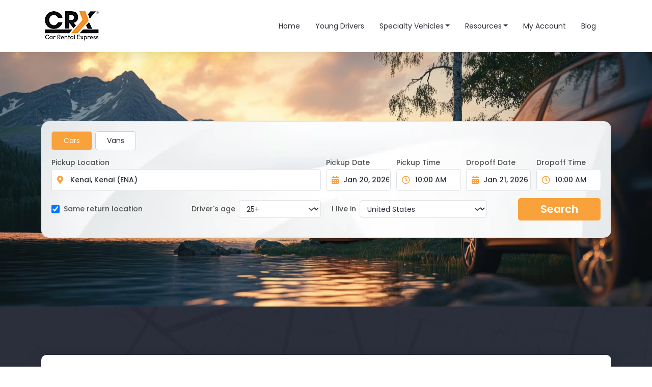

--- FILE ---
content_type: text/html; charset=UTF-8
request_url: https://www.carrentalexpress.com/places/kenai
body_size: 12405
content:
<!DOCTYPE html>
<html lang="en" dir="ltr">
  <head>
    <meta charset="utf-8" />
<script>(function(w,d,s,l,i){w[l]=w[l]||[];w[l].push({'gtm.start':
new Date().getTime(),event:'gtm.js'});var f=d.getElementsByTagName(s)[0],
j=d.createElement(s),dl=l!='dataLayer'?'&amp;l='+l:'';j.async=true;j.src=
'https://www.googletagmanager.com/gtm.js?id='+i+dl;f.parentNode.insertBefore(j,f);
})(window,document,'script','dataLayer','GTM-WGCR5JZ');
</script>
<script src="/sites/default/files/hotjar/hotjar.script.js?t93q8n"></script>
<link rel="canonical" href="https://www.carrentalexpress.com/places/kenai" />
<meta name="Generator" content="Drupal 10 (https://www.drupal.org)" />
<meta name="MobileOptimized" content="width" />
<meta name="HandheldFriendly" content="true" />
<meta name="viewport" content="width=device-width, initial-scale=1.0" />
<style>header .site-branding-logo{max-width:160px!important;}header.header-default .header-main-inner .header-inner{padding-left:160px!important;} header.header-default .header-main-inner .branding{width:160px!important;}</style>
<meta name="description" content="We have some of the cheapest car rentals in Kenai, United States so try comparing prices and booking a rental car with Car Rental Express (CRX)." />
<meta name="keywords" content="car rental, cheap car rental, airport rental, car hire, rent a car, van rental, car rental city, car rental in Kenai, car rental in United States" />
<meta name="robots" content="noindex, nofollow" />
<link rel="preconnect" href="https://fonts.googleapis.com" />
<link rel="preconnect" href="https://fonts.gstatic.com" crossorigin="anonymous" />
<link rel="stylesheet" href="https://fonts.googleapis.com/css2?family=Poppins:wght@100;200;300;400;500;600;700;800&amp;display=swap" />
<link rel="icon" href="/sites/default/files/favicon_0_1.ico" type="image/vnd.microsoft.icon" />
<link rel="preload" href="/themes/custom/daudo_subtheme/images/home/home-search-bg.webp" as="image" fetchpriority="high" type="image/webp" />
<link rel="preload" href="/modules/custom/rate_search_block/images/rate-search-bg.webp" as="image" fetchpriority="high" type="image/webp" />
</head-placeholder>
    <title>Cheap Car Rentals in Kenai airport | Car Rental Express</title>
      <link rel="stylesheet" media="all" href="/sites/default/files/css/css_JLrNKPN-2amYvjQkLQMvYIqEsnQUeJiYXQpE6cC56Xs.css?delta=0&amp;language=en&amp;theme=daudo_subtheme&amp;include=eJx9j1EOwjAMQy_UrkeqsjRsYVkz0mZitweGkOCHP1t-smXUdZucCyX8qLgJILXY-iHUAqpRKuYbyABXuIcCXjQ3H_tM6zP6sUNbuA6FLuDSwwQ7Q8snkibREeSs5TqF683Jjuycwbu-1oU6pW8TDDrlRmA451EUl2S0q3hnrRFBqBaw_9TKlaPh-80Dsuhd4Q" />
<link rel="stylesheet" media="all" href="/sites/default/files/css/css_TNaUScFwJQhAoW170ydl0S8s400g_nRZhCqVl3AIy8s.css?delta=1&amp;language=en&amp;theme=daudo_subtheme&amp;include=eJx9j1EOwjAMQy_UrkeqsjRsYVkz0mZitweGkOCHP1t-smXUdZucCyX8qLgJILXY-iHUAqpRKuYbyABXuIcCXjQ3H_tM6zP6sUNbuA6FLuDSwwQ7Q8snkibREeSs5TqF683Jjuycwbu-1oU6pW8TDDrlRmA451EUl2S0q3hnrRFBqBaw_9TKlaPh-80Dsuhd4Q" />
</css-placeholder>

      <script type="application/json" data-drupal-selector="drupal-settings-json">{"path":{"baseUrl":"\/","pathPrefix":"","currentPath":"places\/kenai","currentPathIsAdmin":false,"isFront":false,"currentLanguage":"en"},"pluralDelimiter":"\u0003","suppressDeprecationErrors":true,"gtag":{"tagId":"G-Z3MXG7QSVC","consentMode":false,"otherIds":[],"events":[],"additionalConfigInfo":[]},"ajaxPageState":{"libraries":"[base64]","theme":"daudo_subtheme","theme_token":null},"ajaxTrustedUrl":[],"mapsdata":{"lat":60.573055,"lng":-151.244995,"zoom":12,"clusteredZoom":"12","MapTypeId":"roadmap","mapTypeControl":"false","scaleControl":"true","windowType":1},"user":{"uid":0,"permissionsHash":"fc1b3b33ba1a20c783aaf3d1e7649596a3f5de715e1280894514bc6c48020b71"}}</script>
<script src="/sites/default/files/js/js_YZmYEj11dMHnZcJGcdEFOJ0O0rk3Ckcr39ioqi5vV4U.js?scope=header&amp;delta=0&amp;language=en&amp;theme=daudo_subtheme&amp;include=[base64]"></script>
<script src="//cdn.jsdelivr.net/npm/bootstrap@5.3.2/dist/js/bootstrap.bundle.min.js" defer></script>
<script src="/sites/default/files/js/js_WjTSJe-rT8LKDCxgq7K3ZYEOqID7e0ZB40dD3cF-X7s.js?scope=header&amp;delta=2&amp;language=en&amp;theme=daudo_subtheme&amp;include=[base64]"></script>
<script src="/modules/contrib/google_tag/js/gtag.js?t93q8n"></script>
</js-placeholder>

    

    
          <style class="customize"></style>
    
  </head>

  
  <body class="layout-no-sidebars wide path-places">

    <a href="#page-main-content" class="visually-hidden focusable">
      Skip to main content
    </a>

              
    <noscript><iframe src="https://www.googletagmanager.com/ns.html?id=GTM-WGCR5JZ" height="0" width="0" style="display:none;visibility:hidden;"></iframe>
</noscript>
      <div class="dialog-off-canvas-main-canvas" data-off-canvas-main-canvas>
    <div class="gva-body-wrapper">
	<div class="body-page gva-body-page">
	   <header id="header" class="header-default">

  
          
  <div class="header-main gv-sticky-menu">
    <div class="header-content-layout">
  <nav class="navbar navbar-expand-lg">
    <div class="container position-relative">
      <div class="navbar-brand">
                    <div>
    
      <a href="/" title="Car Rental Express Home" rel="home" class="site-branding-logo">
              <img width="120" height="60" class="logo-site" loading="eager" fetchpriority="high" src="/sites/default/files/crx_logo.png" alt="Car Rental Express" />
          </a>
    
  </div>

              </div>

      <button title="Open Navigation" class="navbar-toggler" type="button" data-bs-toggle="offcanvas"
              data-bs-target="#offcanvasHeader" aria-controls="offcanvasHeader">
        <i class="fas fa-bars"></i>
      </button>

      <div class="offcanvas offcanvas-end-lg bg-danger"  tabindex="-1" id="offcanvasHeader" aria-labelledby="offcanvasHeaderLabel">

        <div class="offcanvas-header d-lg-none text-center">
          <span class="offcanvas-title text-white" id="offcanvasHeaderLabel"></span>

          <div
             class="text-reset sidebar-close pt-2 pe-4 ms-auto"
             data-bs-dismiss="offcanvas"
             aria-label="close"
          >
            <i class="fas fa-lg fa-times"></i>
          </div>
        </div>
        <div class="offcanvas-body p-lg-0 ms-auto">
                        <div>
    <div aria-labelledby="block-daudo-subtheme-main-menu-menu" id="block-daudo-subtheme-main-menu" class="block block-menu navigation menu--main">
          
  
  <div  class="visually-hidden block-title block-title" id="block-daudo-subtheme-main-menu-menu"><span>Main navigation</span></div>
  

                 


              <ul  class="clearfix navbar-nav mb-2 mb-lg-0">

                                      <li  class="nav-item">
        <a  class="nav-link " data-link_id="link-1630965900" href="/">Home</a>
                      </li>
                                  <li  class="nav-item ">
        <a  class="nav-link " data-link_id="link-85489783" href="/travel-resources/studentsyoung-drivers">Young Drivers</a>
                      </li>
                                  <li  class="nav-item dropdown ">
        <a  data-bs-toggle=""  class="nav-link  dropdown-toggle " data-link_id="link-1926496081" href="/specialty/luxury-car-rental">Specialty Vehicles</a>
                              <ul class="dropdown-menu">
                                      <li  class="nav-item">
        <a  class="nav-link " data-link_id="link-1869389058" href="/specialty/hybrid-car-rental">Hybrids</a>
                      </li>
                                  <li  class="nav-item">
        <a  class="nav-link " data-link_id="link-1506317159" href="/specialty/luxury-car-rental">Luxury</a>
                      </li>
                                  <li  class="nav-item">
        <a  class="nav-link " data-link_id="link-2145301971" href="/specialty/suv">SUVs</a>
                      </li>
                                  <li  class="nav-item">
        <a  class="nav-link " data-link_id="link-1309437045" href="/specialty/sport-car-rental-rates">Sports Cars</a>
                      </li>
                                  <li  class="nav-item">
        <a  class="nav-link " data-link_id="link-647364934" href="/specialty/van">Vans</a>
                      </li>
        </ul>
        </li>
                                  <li  class="nav-item dropdown ">
        <a  data-bs-toggle=""  class="nav-link  dropdown-toggle " data-link_id="link-1013584486" href="/world-directory">Resources</a>
                              <ul class="dropdown-menu">
                                      <li  class="nav-item">
        <a  class="nav-link " data-link_id="link-348895793" href="/renter-rated">Renter Rated</a>
                      </li>
                                  <li  class="nav-item">
        <a  class="nav-link " data-link_id="link-1428423920" href="/compare-car-rentals">Agency Ratings by City</a>
                      </li>
                                  <li  class="nav-item">
        <a  class="nav-link " data-link_id="link-450788945" href="/world-directory">World Directory</a>
                      </li>
                                  <li  class="nav-item">
        <a  class="nav-link " data-link_id="link-1242148802" href="/testimony">Testimonials</a>
                      </li>
        </ul>
        </li>
                                  <li  class="nav-item">
        <a  class="nav-link " data-link_id="link-1099523556" href="/members/register">My Account</a>
                      </li>
                                  <li  class="nav-item ">
        <a  class="nav-link " data-link_id="link-172261210" href="/blog">Blog</a>
                      </li>
        </ul>
  




     
</div>

  </div>

                  </div>
      </div>
    </div>
  </nav>
    </div>
  </div>



</header>


					<div class="mini_rc">
				  <div>
    <div id="block-daudo-subtheme-ratesearchblock-5" class="block block-rate-search-block no-title">
  
    
      <div class="content block-content">
      
<div class="mini-rc-container position-relative">
  <div class="search-image-wrapper">
    <div class="rate-search-bg">
      <img
        src="/themes/custom/daudo_subtheme/images/home/home-search-bg.webp"
        width="1905"
        height="550"
        alt="Search Background"
        fetchpriority="high"
        loading="eager"
        decoding="async">
    </div>
  </div>
  <div id="crx_home_header_shade" class="align-self-center container">
    <!--<div id="content-main-title" class="container">
      <div class="row">
        <div class="col-12 col-lg-6 ms-lg-auto">
          <div class="cmt-row-1">  settings.main_title </div>
          <div class="cmt-row-2 text-primary"> settings.secondary_title </div>
          <div class="cmt-row-sub-title"> settings.title_description </div>
        </div>
      </div>
    </div>-->


    
		<div id="msg_overlay"></div>
		<div id="address_overlay"></div>

		<div id="rate-search">
      <form class="form-group" action="https://www.carrentalexpress.com/revolution/search" id="rates_form" onsubmit="return false;" method="post">
			  <div class="container-1 body">

          <div class="rate-search-container">
            <div class="row">
              <div class="col-md-12">

					      
						    <div id="error_box_search">
                  						    </div>


                <input type="hidden" name="token" id="token" value="d280289eb06c7f850fcc093fa1f14fa1" />
                <input type="hidden" name="action" id="action" value="search" />
                <input type="hidden" name="_choose_poi" value="-1" />
                <input type="hidden" name="compare_to_majors" id="compare_to_majors" value="0" />
                <input type="hidden" name="allows_comparison" id="allows_comparison" value="0"/>
                <input type="hidden" name="sc_company" id="sc_company" value="" />
                <input type="hidden" name="specialty_class_group_id" id="specialty_class_group_id" value="" />
                                <div class="row row-1 mb-3">
                    <div class="col-12 d-flex">
                        <div class="filter-vehicle-category-card selected" id="card-cars" onclick="selectCategory('cars')">Cars</div>
                        <div class="filter-vehicle-category-card " id="card-vans" onclick="selectCategory('vans')">Vans</div>

                        <!-- Specialty Class Selection Display - in same row -->
                        <div class="specialty-selection-card-inline" id="specialty-selection-inline" style="display: none;">
                            <span class="specialty-name" id="specialty-display-name"></span>
                            <button type="button" class="btn-close-specialty" onclick="clearSpecialtySelection()" aria-label="Clear selection">×</button>
                        </div>

                        <input type="hidden" name="vehicle_category_type" id="vehicle_category_type" value="cars">
                    </div>
                </div>
                <div class="row row-2 mb-lg-3 position-relative">
                    <div class="col-12 col-lg-6 mb-3 mb-lg-0">
                         <div class="row">
                            <div id="pickup_location_container" class="col">
                        <label class="d-block" for="_pickup_poi">Pickup Location</label>
                        <div id="pickup_poi" class="input-group-bs-fix border">
                            <span class="input-group-text text-primary">
                                <span class="fas fa-map-marker-alt" aria-hidden="true"></span>
                            </span>
                            <input type="hidden" name="default_pickup_name" id="default_pickup_name" value="1" />
                                    <input type="hidden" name="poi_id" id="poi_id" value="4024" />
                                    <input type="hidden" name="city_id" id="city_id" value="" />
                                    <input type="text" placeholder="Start typing" class="form-control " id="_pickup_poi" name="_pickup_poi" class="location_input" value=" Kenai, Kenai (ENA) " onfocus="clearDefault()" onblur="restoreDefault()" autocomplete="off" />
                                </div>
                            </div>
                           <!-- @TODO php8.3 d-none if toggle_oneway is checked-->
                            <div id="dropoff_location_container" class="col d-none">
                                <label class="d-block" for="_dropoff_poi">Return Location</label>
                                <div id="dropoff_poi" class="input-group-bs-fix border">
                                    <span class="input-group-text text-primary">
                                        <span class="fas fa-map-marker-alt" aria-hidden="true"></span>
                                    </span>
                                    <input type="hidden" name="default_dropoff_name" id="default_dropoff_name" value="1" />
                                    <input type="hidden" name="dropoff_poi_id" id="dropoff_poi_id" value="0" />
                                    <input type="hidden" name="dropoff_city_id" id="dropoff_city_id" value="0" />
                                    <input type="text" placeholder="Start typing" class="form-control " id="_dropoff_poi" name="_dropoff_poi" class="location_input" value=" City, airport " onfocus="clearDropoffDefault()" onblur="restoreDropoffDefault()" autocomplete="off" />
                                </div>
                            </div>
                        </div>
                    </div>

                    <div class="col-lg col-md-6 col-12">
                        <input type="hidden" id="pickup_date_full_date" name="pickup_date[full_date]" value="2026/01/20" />
                        <input type="hidden" id="dropoff_date_full_date" name="dropoff_date[full_date]" value="2026/01/21" />
                        <input type="hidden" id="pickup_date_full_date_formatted" name="pickup_date[full_date_fd]" value="01/20/2026 10:00 AM" />
                        <input type="hidden" id="dropoff_date_full_date_formatted" name="dropoff_date[full_date_fd]" value="01/21/2026 10:00 AM" />


                        <div class="pickup_date_selection">

                            <div class="row date-select mb-3 mb-lg-0">
                            
<div class=" col-6 ps-lg-0">
    
<label for="input_date_pickup" class="">Pickup Date</label>

    <div class="input-group-bs-fix border" id="date_pickup">        
      
    	<span class="input-group-text text-primary open-calendar" data-dp-target="date_pickup"><span class="fas fa-calendar-alt"></span></span>
			
            	<input aria-label="Pickup Date" type="text" class="form-control" id="input_date_pickup" name="input_date_pickup" placeholder="&nbsp;" value="01/20/2026"  readonly    >
            	
					
					      
    </div>
     <div class="help-block with-errors"></div>
</div>


<div class=" col-6 ps-lg-0">
    
<label for="input_pickup_date[time]" class="">Pickup Time</label>

    <div class="input-group-bs-fix border" id="pickup_date[time]">        
      
    	<span class="input-group-text text-primary open-calendar" data-dp-target="pickup_date[time]"><span class="far fa-clock"></span></span>
			
            	<input aria-label="Pickup Time" type="text" class="form-control form-control border-start" id="input_pickup_date[time]" name="pickup_date[time]" placeholder="&nbsp;" value="01/20/2026 10:00 AM"  readonly    >
            	
					
					      
    </div>
     <div class="help-block with-errors"></div>
</div>

                            </div>

                        </div>

                    </div>
                    <div class="col-lg col-md-6 col-12">
                        <div class="row date-select mb-3 mb-lg-0">
                        
<div class=" col-6 ps-lg-0">
    
<label for="input_date_dropoff" class="">Dropoff Date</label>

    <div class="input-group-bs-fix border" id="date_dropoff">        
      
    	<span class="input-group-text text-primary open-calendar" data-dp-target="date_dropoff"><span class="fas fa-calendar-alt"></span></span>
			
            	<input aria-label="Dropoff Date" type="text" class="form-control form-control border-start" id="input_date_dropoff" name="input_date_dropoff" placeholder="Date Dropoff" value="01/21/2026"  readonly    >
            	
					
					      
    </div>
     <div class="help-block with-errors"></div>
</div>


<div class=" col-6 ps-lg-0">
    
<label for="input_dropoff_date[time]" class="">Dropoff Time</label>

    <div class="input-group-bs-fix border" id="dropoff_date[time]">        
      
    	<span class="input-group-text text-primary open-calendar" data-dp-target="dropoff_date[time]"><span data-toggle="datetimepicker" data-target="#date_pickup" class="far fa-clock"></span></span>
			
            	<input aria-label="Dropoff Time" type="text" class="form-control form-control border-start" id="input_dropoff_date[time]" name="dropoff_date[time]" placeholder="&nbsp;" value="01/21/2026 10:00 AM"  readonly    >
            	
					
					      
    </div>
     <div class="help-block with-errors"></div>
</div>

                      </div>
                    </div>

                </div>
                <div class="row mb-3 align-items-center">
                    <div class="col-lg-3 col-12 mb-3 mb-lg-0">
                    <input checked onchange="toggleDropoffLocation()" type="checkbox"  name="oneway" id="toggle_oneway" value="1" class="form-check-input" />
                        <label for="toggle_oneway" class="ps-1">Same return location</label>
                    </div>

                    <div class="col-lg-3 col-md-6 col-12 mb-3 mb-lg-0">

                      		
		
		<div class="d-flex align-items-center">
<label for="drivers_age" class="me-2 text-nowrap">Driver's age</label>
<select placeholder="" class="form-select" name="drivers_age" id="drivers_age"    ><option value="18"   >18</option><option value="19"   >19</option><option value="20"   >20</option><option value="21"   >21</option><option value="22"   >22</option><option value="23"   >23</option><option value="24"   >24</option><option value="25"  selected="selected" >25+</option></select><div class="help-block with-errors"></div></div>
		



                    </div>

                    <div class="col-lg-4 col-md-6 col-12 mb-4 mb-lg-0">
                      		
		
		<div class="d-flex align-items-center">
<label for="country_code" class="me-5 me-md-2 text-nowrap">I live in </label>
<select placeholder="" class="form-select" name="country_code" id="country_code"    ><option value="US"  selected="selected" >United States</option><option value="CA"   >Canada</option><option value="AF"   >Afghanistan</option><option value="AL"   >Albania</option><option value="DZ"   >Algeria</option><option value="AS"   >American Samoa</option><option value="AD"   >Andorra</option><option value="AO"   >Angola</option><option value="AI"   >Anguilla</option><option value="AG"   >Antigua and Barbuda</option><option value="AR"   >Argentina</option><option value="AM"   >Armenia</option><option value="AW"   >Aruba</option><option value="AU"   >Australia</option><option value="AT"   >Austria</option><option value="AZ"   >Azerbaijan</option><option value="BS"   >Bahamas</option><option value="BH"   >Bahrain</option><option value="BD"   >Bangladesh</option><option value="BB"   >Barbados</option><option value=""   >West Bank</option><option value="BY"   >Belarus</option><option value="BE"   >Belgium</option><option value="BZ"   >Belize</option><option value="BJ"   >Benin</option><option value="BM"   >Bermuda Islands</option><option value="BT"   >Bhutan</option><option value="BO"   >Bolivia</option><option value="BA"   >Bosnia and Herzegovina</option><option value="BW"   >Botswana</option><option value="BV"   >Bouvet Island</option><option value="BR"   >Brazil</option><option value="VG"   >British Virgin Islands</option><option value="BN"   >Brunei</option><option value="BG"   >Bulgaria</option><option value="BF"   >Burkina Faso</option><option value="BI"   >Burundi</option><option value="CV"   >Cabo Verde</option><option value="KH"   >Cambodia</option><option value="CM"   >Cameroon</option><option value="KY"   >Cayman Islands</option><option value="CF"   >Central African Rep</option><option value="TD"   >Chad</option><option value="CL"   >Chile</option><option value="CN"   >China</option><option value="CX"   >Christmas Island</option><option value="CC"   >Cocos Islands</option><option value="CO"   >Colombia</option><option value="KM"   >Comoros</option><option value="CD"   >Congo</option><option value="CK"   >Cook Islands</option><option value="CR"   >Costa Rica</option><option value="CI"   >Côte d’Ivoire</option><option value="HR"   >Croatia</option><option value="CU"   >Cuba</option><option value="CW"   >Curaçao</option><option value="CY"   >Cyprus</option><option value="CZ"   >Czech Republic</option><option value="DK"   >Denmark</option><option value="DJ"   >Djibouti</option><option value="DM"   >Dominica</option><option value="DO"   >Dominican Republic</option><option value="EC"   >Ecuador</option><option value="EG"   >Egypt</option><option value="SV"   >El Salvador</option><option value="GQ"   >Equatorial Guinea</option><option value="ER"   >Eritrea</option><option value="EE"   >Estonia</option><option value="SZ"   >Eswatini</option><option value="ET"   >Ethiopia</option><option value="FK"   >Falkland Islands</option><option value="FO"   >Faroe Islands</option><option value="FJ"   >Fiji</option><option value="FI"   >Finland</option><option value="FR"   >France</option><option value="GF"   >French Guiana</option><option value="PF"   >French Polynesia</option><option value="GA"   >Gabon</option><option value="GM"   >Gambia</option><option value="PS"   >Gaza Strip</option><option value="GE"   >Georgia</option><option value="DE"   >Germany</option><option value="GH"   >Ghana</option><option value="GI"   >Gibraltar</option><option value="GR"   >Greece</option><option value="GL"   >Greenland</option><option value="GD"   >Grenada</option><option value="VC"   >Saint Vincent</option><option value="GP"   >Guadeloupe</option><option value="GU"   >Guam</option><option value="GT"   >Guatemala</option><option value="GN"   >Guinea</option><option value="GW"   >Guinea Bissau</option><option value="GY"   >Guyana</option><option value="HT"   >Haiti</option><option value="HN"   >Honduras</option><option value="HU"   >Hungary</option><option value="IS"   >Iceland</option><option value="IN"   >India</option><option value="ID"   >Indonesia</option><option value="IR"   >Iran</option><option value="IQ"   >Iraq</option><option value="IE"   >Ireland</option><option value="IL"   >Israel</option><option value="IT"   >Italy</option><option value="JM"   >Jamaica</option><option value="JP"   >Japan</option><option value="JT"   >Johnston Atoll</option><option value="JO"   >Jordan</option><option value="KZ"   >Kazakhstan</option><option value="KE"   >Kenya</option><option value="KI"   >Kiribati</option><option value="KP"   >Korea (North)</option><option value="KR"   >Korea (South)</option><option value="XK"   >Kosovo</option><option value="KW"   >Kuwait</option><option value="KG"   >Kyrgyzstan</option><option value="LA"   >Laos</option><option value="LV"   >Latvia</option><option value="LB"   >Lebanon</option><option value="LS"   >Lesotho</option><option value="LR"   >Liberia</option><option value="LY"   >Libya</option><option value="LI"   >Liechtenstein</option><option value="LT"   >Lithuania</option><option value="LU"   >Luxembourg</option><option value="MG"   >Madagascar</option><option value="MW"   >Malawi</option><option value="MY"   >Malaysia</option><option value="MV"   >Maldives</option><option value="ML"   >Mali</option><option value="MT"   >Malta</option><option value="MP"   >Mariana Islands</option><option value="MH"   >Marshall Islands</option><option value="MQ"   >Martinique</option><option value="MR"   >Mauritania</option><option value="MU"   >Mauritius</option><option value="YT"   >Mayotte</option><option value="MX"   >Mexico</option><option value="FM"   >Micronesia</option><option value="MI"   >Midway Islands</option><option value="MD"   >Moldova</option><option value="MC"   >Monaco</option><option value="MN"   >Mongolia</option><option value="ME"   >Montenegro</option><option value="MS"   >Montserrat</option><option value="MA"   >Morocco</option><option value="MZ"   >Mozambique</option><option value="MM"   >Myanmar</option><option value="NA"   >Namibia</option><option value="NR"   >Nauru</option><option value="NP"   >Nepal</option><option value="NL"   >Netherlands</option><option value="AN"   >Netherlands Antilles</option><option value="NC"   >New Caledonia</option><option value="NZ"   >New Zealand</option><option value="NI"   >Nicaragua</option><option value="NE"   >Niger</option><option value="NG"   >Nigeria</option><option value="NU"   >Niue</option><option value="NF"   >Norfolk Island</option><option value="MK"   >North Macedonia</option><option value="NO"   >Norway</option><option value="OM"   >Oman</option><option value="PK"   >Pakistan</option><option value="PW"   >Palau</option><option value="PA"   >Panama</option><option value="PG"   >Papua New Guinea</option><option value="PY"   >Paraguay</option><option value="PE"   >Peru</option><option value="PH"   >Philippines</option><option value="PN"   >Pitcairn Island</option><option value="PL"   >Poland</option><option value="PT"   >Portugal</option><option value="PR"   >Puerto Rico</option><option value="QA"   >Qatar</option><option value="RE"   >Réunion</option><option value="RO"   >Romania</option><option value="RU"   >Russia</option><option value="RW"   >Rwanda</option><option value="BL"   >Saint Barthélemy</option><option value="SH"   >Saint Helena</option><option value="KN"   >Saint Kitts and Nevis</option><option value="LC"   >Saint Lucia</option><option value="MF"   >Saint Martin</option><option value="PM"   >Saint Pierre and Miquelon</option><option value="WS"   >Samoa</option><option value="SM"   >San Marino</option><option value="GS"   >Sandwich Islands</option><option value="ST"   >Sao Tome and Principe</option><option value="SA"   >Saudi Arabia</option><option value="SN"   >Senegal</option><option value="RS"   >Serbia</option><option value="SC"   >Seychelles</option><option value="SL"   >Sierra Leone</option><option value="SG"   >Singapore</option><option value="SX"   >Sint Maarten</option><option value="SK"   >Slovakia</option><option value="SI"   >Slovenia</option><option value="SB"   >Solomon Islands</option><option value="SO"   >Somalia</option><option value="ZA"   >South Africa</option><option value="ES"   >Spain</option><option value="LK"   >Sri Lanka</option><option value="sxm"   >st martin</option><option value="SD"   >Sudan</option><option value="SR"   >Suriname</option><option value="SE"   >Sweden</option><option value="CH"   >Switzerland</option><option value="SY"   >Syria</option><option value="TW"   >Taiwan</option><option value="TJ"   >Tajikistan</option><option value="TZ"   >Tanzania</option><option value="TH"   >Thailand</option><option value="TG"   >Togo</option><option value="TK"   >Tokelau</option><option value="TO"   >Tonga</option><option value="TT"   >Trinidad and Tobago</option><option value="TN"   >Tunisia</option><option value="TR"   >Turkey</option><option value="TM"   >Turkmenistan</option><option value="TC"   >Turks and Caicos Islands</option><option value="TV"   >Tuvalu</option><option value="UG"   >Uganda</option><option value="UA"   >Ukraine</option><option value="AE"   >United Arab Emirates</option><option value="UK"   >United Kingdom</option><option value="UY"   >Uruguay</option><option value="UZ"   >Uzbekistan</option><option value="VU"   >Vanuatu</option><option value="VA"   >Vatican City</option><option value="VE"   >Venezuela</option><option value="VN"   >Vietnam</option><option value="VI"   >Virgin Islands</option><option value="WK"   >Wake Island</option><option value="WF"   >Wallis and Futuna</option><option value="EH"   >Western Sahara</option><option value="YE"   >Yemen</option><option value="ZM"   >Zambia</option><option value="ZW"   >Zimbabwe</option></select><div class="help-block with-errors"></div></div>
		
                    </div>


                    <div class="col-lg-2 col-12  submit-button">
                      <div class="form-group h-100">
                        <button value="GO!" alt="Search" class="btn btn-primary h-100 w-100 p-3 fs-4" id="search_button_compact"  onclick="checkIfValidLocation(this)" >Search</button>
                      </div>
                    </div>


                  </div>
              </div>
            </div>
          </div>
        </div>
      </form>
    </div>

		<div id="logger"></div>

		<script type="text/javascript">

          document.addEventListener("DOMContentLoaded", (event) => {
            initRateSearchSuggest();
        })

			function submitForm() {
            console.log('hello');
				document.getElementById('rates_form').submit();
				return false;
			}
		</script>

		

  </div>
</div>



    </div>
  </div>

  </div>

			</div>
		

	   
		<div role="main" class="main main-page">

			<div class="clearfix"></div>
			
			
			<div class="clearfix"></div>
			
			<div class="clearfix"></div>

			<div id="content" class="new-design-bg position-relative">
				<div class="container mb-4">
				  <div class="crx-card">
            
            <div class="content-main-inner">


		<div id="page-main-content" class="main-content pb-5">

			<div class="main-content-inner">

				
									<div class="content-main">
						  <div>
    <div id="block-pagetitle" class="block block-core block-page-title-block no-title">
  
    
      <div class="content block-content">
      
  <div class="text-center">
    <h1 class="page-title">Cheap Car Rentals in Kenai airport</h1>
  </div>


    </div>
  </div>
<div class="cg-shade mb-lg">
        <div class="row comp-sel">
            <div class="col-md-12 text-center mb-3">
                                <p class="crx-card-sub">
                    Our agencies are Renter Rated by Real Renters, just like you.<br>
                    Rent with confidence from the Internet's best comparison site of cheap car rentals.
                </p>
        </div>
    </div>
</div>


<div id="compguide-content" style="padding-top: 20px;">

    <div class="cg-shade-mob" style="padding-top: 20px;">
        <div class="container">
            <div class="row">
                <div class="col-md-12"><div class="row">
                <div class="col-xs-12 cg-title">
                    <span class="cg-title-span">Compare agencies at Kenai by price, vehicle and Renter Ratings.</span>
                </div>
            </div>                 
<div class="row places" xmlns:v="http://rdf.data-vocabulary.org/#" typeof="v:Organization v:Review-aggregate">
    <div class="card">
        <div class="">
            <div class="row">
                <div class="col-md-8 col-xs-6 left-col"><div class="company_info"><h3 property="v:name v:itemreviewed"><a href="https://www.carrentalexpress.com/revolution/avis-ct/profile" target="_top">Avis</a> 
                             </h3>
                         <div class="cg-subtitle">
                            <h4 class="bus_years">Years in business: N/A</h4>
                         </div></div><!-- company_info -->
                </div><!-- col-md-8  -->            
            
                <div class="col-md-4 col-xs-6 right-col">
                <div class="_compact_rr_badge fs-small" >

<div class="_rr_badge_outer" class="_rr_outer">
   <div class="_rr_badge_inner" class="_rr_inner">
      <div class="_rr_content">
         <div class="_compact_rr_badge_stars "><span class='far fa-custom-stars fa-star'></span><span class='far fa-custom-stars fa-star'></span><span class='far fa-custom-stars fa-star'></span><span class='far fa-custom-stars fa-star'></span><span class='far fa-custom-stars fa-star'></span></div>
         <div class="_rr_desc_wrapper">
            <div class="_rr_badge_desc _rr_badge_num_ratings"> 		 			1 ratings | 1 Reviews          
                </div>
         </div>

      </div>     
   </div>
</div>
</div>
                </div>
            </div> <!--<div class="row">-->
        </div> <!--<div class="row">--><div class="card-body p-0">
            <div class="company_details pt-4"><div class="row"><div class="col-xs-8"><div class="company_info "><!--panel-heading-->
                            <div class="company_desc">
                            </div>			
                        </div>  <!--<div class="company_info">--></div><div class="col-auto align-self-center"><div class="company_logo text-center">
                            <div class="img text-center">
                                <img src="https://d1902s4zsq50z.cloudfront.net/agencylogos/003867_logo.png" alt="Avis" />
                            </div></div></div><div class="location_info col-12 col-lg">
                        
		    <div class="location_details">
				<div class="row">
					<div class="col-lg-3 col-md-6 col-12 pt-3 pb-3 pt-md-0 pb-mt-0">
						<span class="location_details_header">Minimum Age</span> 
					    <span class="cg-location-details-val">N/A</span>					  
					</div>
					
					<div class="col-lg-3 col-md-6 col-12 pt-3 pb-3 pt-md-0 pb-mt-0">
						<span class="location_details_header">Rents for cash</span>				    
						<span class="cg-location-details-val">NOT_AVAILABLE</span>
					</div>
					
					<div class="col-lg-3 col-md-6 col-12 pt-3 pb-3 pt-md-0 pb-mt-0">
						<span class="location_details_header">Airport Service</span>				    
						<span class="cg-location-details-val">N/A</span>
					</div>
					
					<div class="col-lg-3 col-md-6 col-12 pt-3 pb-3 pt-md-0 pb-mt-0">
						<span class="location_details_header">Local Area Pickup/Dropoff</span>					    
						<span class="cg-location-details-val">NOT_AVAILABLE</span>
					</div>
							
				</div>
			</div>
		    <div class="row pt-3">
		    <div class="col-auto">
                <h4 rel="v:address" class="address">
                    <div typeof="v:Address">
                        <span property="v:street-address" class="address_header">Address: </span><span>305 North Willow St Suite 114  Kenai International Airport</span>,
                        <span property="v:locality">Kenai</span>,<span property="v:region">AK</span>,
                        <span property="v:country-name">United States</span>
                    </div>
                </h4>
                </div>
                
                <div class="vehicles col">
                	<span class="vehicles_header">Vehicles:</span> N/A
                </div>
                </div>
            <div rel="v:geo">
                <span typeof="v:Geo">
                <span property="v:latitude" content="60.564442"></span>
                <span property="v:longitude" content="-151.243057"></span>
                </span>
            </div>
			
		
                    </div><div class="col-auto mt-3 mt-md-0">
					     <div class="opt_rate_search pull-center">
                            <button class="btn btn-primary" onclick="$('#sc_company').val(3867);document.getElementById('rates_form').submit();return false;">Get Rates</button>
                        </div>						
					</div></div></div></div> <!--<div class="panel-body"-->
    </div>  <!--<div class="panel"-->
</div> <!-- row places -->                 
<div class="row places" xmlns:v="http://rdf.data-vocabulary.org/#" typeof="v:Organization v:Review-aggregate">
    <div class="card">
        <div class="">
            <div class="row">
                <div class="col-md-8 col-xs-6 left-col"><div class="company_info"><h3 property="v:name v:itemreviewed"><a href="https://www.carrentalexpress.com/revolution/budget-ct/profile" target="_top">Budget</a> 
                             </h3>
                         <div class="cg-subtitle">
                            <h4 class="bus_years">Years in business: N/A</h4>
                         </div></div><!-- company_info -->
                </div><!-- col-md-8  -->            
            
                <div class="col-md-4 col-xs-6 right-col">
                <div class="_compact_rr_badge fs-small" >

<div class="_rr_badge_outer" class="_rr_outer">
   <div class="_rr_badge_inner" class="_rr_inner">
      <div class="_rr_content">
         <div class="_compact_rr_badge_stars grey-stars"><span class='far fa-custom-stars fa-star'></span><span class='far fa-custom-stars fa-star'></span><span class='far fa-custom-stars fa-star'></span><span class='far fa-custom-stars fa-star'></span><span class='far fa-custom-stars fa-star'></span></div>
         <div class="_rr_desc_wrapper">
            <div class="_rr_badge_desc _rr_badge_num_ratings"> 					0 ratings          
                </div>
         </div>

      </div>     
   </div>
</div>
</div>
                </div>
            </div> <!--<div class="row">-->
        </div> <!--<div class="row">--><div class="card-body p-0">
            <div class="company_details pt-4"><div class="row"><div class="col-xs-8"><div class="company_info "><!--panel-heading-->
                            <div class="company_desc">
                            </div>			
                        </div>  <!--<div class="company_info">--></div><div class="col-auto align-self-center"><div class="company_logo text-center">
                            <div class="img text-center">
                                <img src="https://d1902s4zsq50z.cloudfront.net/agencylogos/003868_logo.jpg" alt="Budget" />
                            </div></div></div><div class="location_info col-12 col-lg">
                        
		    <div class="location_details">
				<div class="row">
					<div class="col-lg-3 col-md-6 col-12 pt-3 pb-3 pt-md-0 pb-mt-0">
						<span class="location_details_header">Minimum Age</span> 
					    <span class="cg-location-details-val">N/A</span>					  
					</div>
					
					<div class="col-lg-3 col-md-6 col-12 pt-3 pb-3 pt-md-0 pb-mt-0">
						<span class="location_details_header">Rents for cash</span>				    
						<span class="cg-location-details-val">NOT_AVAILABLE</span>
					</div>
					
					<div class="col-lg-3 col-md-6 col-12 pt-3 pb-3 pt-md-0 pb-mt-0">
						<span class="location_details_header">Airport Service</span>				    
						<span class="cg-location-details-val">N/A</span>
					</div>
					
					<div class="col-lg-3 col-md-6 col-12 pt-3 pb-3 pt-md-0 pb-mt-0">
						<span class="location_details_header">Local Area Pickup/Dropoff</span>					    
						<span class="cg-location-details-val">NOT_AVAILABLE</span>
					</div>
							
				</div>
			</div>
		    <div class="row pt-3">
		    <div class="col-auto">
                <h4 rel="v:address" class="address">
                    <div typeof="v:Address">
                        <span property="v:street-address" class="address_header">Address: </span><span>305 North Willow St, Suite 116 Kenai Municipal Airport</span>,
                        <span property="v:locality">Kenai</span>,<span property="v:region">AK</span>,
                        <span property="v:country-name">United States</span>
                    </div>
                </h4>
                </div>
                
                <div class="vehicles col">
                	<span class="vehicles_header">Vehicles:</span> N/A
                </div>
                </div>
            <div rel="v:geo">
                <span typeof="v:Geo">
                <span property="v:latitude" content="60.589439"></span>
                <span property="v:longitude" content="-151.169434"></span>
                </span>
            </div>
			
		
                    </div><div class="col-auto mt-3 mt-md-0">
					     <div class="opt_rate_search pull-center">
                            <button class="btn btn-primary" onclick="$('#sc_company').val(3868);document.getElementById('rates_form').submit();return false;">Get Rates</button>
                        </div>						
					</div></div></div></div> <!--<div class="panel-body"-->
    </div>  <!--<div class="panel"-->
</div> <!-- row places --><script type="text/javascript">
	var rez_path = "/revolution/";
	var company_array = {"3867":{"rewrite_name":"avis-ct","nr_of_stars":{"stars":{"1":0,"2":0,"3":0,"4":0,"5":1}},"crx_rating":50,"rating_count":1,"comments_array":{"comment_total_rows":1}},"3868":{"rewrite_name":"budget-ct","nr_of_stars":{"stars":{"1":0,"2":0,"3":0,"4":0,"5":0}},"crx_rating":[],"rating_count":[],"comments_array":{"comment_total_rows":0}}};
</script>

            </div>
        </div>
    </div>
    <div class="container">
        <div class="row">
            <div class="col-xs-12" style="margin-top: 10px;">

                

                                    <h3 class="cg-title-span" style="margin: 20px auto;">Car Rentals at  Kenai</h3></br>
                

                                                        Hire a discount car rental the next time you travel to Kenai, Alaska. Car Rental Express offers some of the cheapest car rental rates in Kenai, Alaska through it's top partner agencies like Payless Car Rental and many more. At Car Rental Express renting a car in Kenai, Alaska is easy and secure. Help support the local community by renting a cheap car rental with an Independent car rental agency in Kenai, Alaska today.
                    
                

            </div>
        </div>
    </div>
  <div class="col-md-12 col-xs-12 p-0">
    <div id="map" style="border: none; height: 400px;width: 100%;margin-left: 10px; background-image: url('/themes/custom/daudo_subtheme/images/places_map.webp') "></div>
  </div>
</div>

  </div>

					</div>
				
							</div>

		</div>

		<!-- Sidebar Left -->
				<!-- End Sidebar Left -->

		<!-- Sidebar Right -->
				<!-- End Sidebar Right -->

</div>
				  </div>
				</div>
			</div>

			
			
		</div>
	</div>

	<footer id="footer" class="footer">
  <div class="footer-inner">

    <div id="preloader" style="display: none;">
      <div id="preloader-status">
        <div class="fa-3x text-white">
          <i class="fas fa-spinner fa-pulse"></i>
        </div>
      </div>
    </div>

         <div class="footer-top">
        <div class="container">
          <div class="row">
            <div class="col-xl-12 col-lg-12 col-md-12 col-sm-12 col-xs-12">
              <div class="before-footer clearfix area">
                    <div>
    <div id="block-daudo-subtheme-porto-crx-block-42" class="block block-block-content block-block-contentbcf06d9f-150a-43dd-bed9-3df91bd88a42 no-title">
  
    
      <div class="content block-content">
      
            <div class="field field--name-body field--type-text-with-summary field--label-hidden field__item"><!--Start Cookie Script--><script defer charset="UTF-8" type="text/javascript" src="//eu.cookie-script.com/s/45b0c9ea293dd4e413c5364646799166.js"></script><!--End Cookie Script--></div>
      
    </div>
  </div>

  </div>

              </div>
            </div>
          </div>
        </div>
      </div>
     
     <div class="footer-center">
        <div class="container pt-5">
           <div class="row">
                              <div class="footer-first col-md col-sm-12 col-xs-12 footer-column">
                    <div>
    <div id="block-daudo-subtheme-footerlogoblock" class="block block-revolution block-footer-logo-block no-title">
  
    
      <div class="content block-content">
      <div class="">
  <img loading="lazy" alt="CRX" height="60" width="120" src="/themes/custom/daudo_subtheme/images/crx_logo_transparent_bg">
</div>

    </div>
  </div>

  </div>

                </div>
              
                             <div class="footer-second col-md-3 col-sm-12 col-xs-12 footer-column">
                    <div>
    <div aria-labelledby="block-daudo-subtheme-popularlocations-menu" id="block-daudo-subtheme-popularlocations" class="block block-menu navigation menu--popular-locations">
    
  
  <div  id="block-daudo-subtheme-popularlocations-menu" class="block-title"><span>Popular Locations</span></div>
  

                 
        <ul class="gva_menu footer_first_menu">
      
            <li  class="menu-item footer_first_menu_item">
        <a href="/places/los-angeles-international" data-drupal-link-system-path="places/los-angeles-international">Los Angeles</a>
        
      </li>
    
            <li  class="menu-item footer_first_menu_item">
        <a href="/places/san-francisco-international" data-drupal-link-system-path="places/san-francisco-international">San Francisco</a>
        
      </li>
    
            <li  class="menu-item footer_first_menu_item">
        <a href="/places/san-diego-international" data-drupal-link-system-path="places/san-diego-international">San Diego</a>
        
      </li>
    
            <li  class="menu-item footer_first_menu_item">
        <a href="/places/mccarran-international-airport" data-drupal-link-system-path="places/mccarran-international-airport">Las Vegas</a>
        
      </li>
    
            <li  class="menu-item footer_first_menu_item">
        <a href="/places/fort-lauderdale-international" data-drupal-link-system-path="places/fort-lauderdale-international">Fort Lauderdale</a>
        
      </li>
    
            <li  class="menu-item footer_first_menu_item">
        <a href="/places/orlando-international" data-drupal-link-system-path="places/orlando-international">Orlando</a>
        
      </li>
    
            <li  class="menu-item footer_first_menu_item">
        <a href="/places/lester-b-pearson-international" data-drupal-link-system-path="places/lester-b-pearson-international">Toronto</a>
        
      </li>
      </ul>
    </ul>
    


     
</div>

  </div>

                </div>
              
                              <div class="footer-third col-md col-sm-12 col-xs-12 footer-column">
                    <div>
    <div aria-labelledby="block-daudo-subtheme-resources-menu" id="block-daudo-subtheme-resources" class="block block-menu navigation menu--resources">
    
  
  <div  id="block-daudo-subtheme-resources-menu" class="block-title"><span>Resources</span></div>
  

                 
              <ul class="gva_menu">
        
            <li  class="menu-item">
        <a href="/renter-rated" data-drupal-link-system-path="renter-rated">Ratings &amp; Comparison</a>
        
      </li>
    
            <li  class="menu-item">
        <a href="/world-directory" data-drupal-link-system-path="world-directory">World Directory</a>
        
      </li>
    
            <li  class="menu-item">
        <a href="/airports" data-drupal-link-system-path="airports">Airport Directory</a>
        
      </li>
    
            <li  class="menu-item">
        <a href="/airports-guide" data-drupal-link-system-path="node/2552">Airports Guide</a>
        
      </li>
    
            <li  class="menu-item">
        <a href="/travel-resources" data-drupal-link-system-path="node/298">Travel Resources</a>
        
      </li>
    
            <li  class="menu-item">
        <a href="/travel-guide" data-drupal-link-system-path="node/2850">Travel Guide</a>
        
      </li>
    
            <li  class="menu-item">
        <a href="/car-rental-information-tips" data-drupal-link-system-path="node/231">Car Rental Tips</a>
        
      </li>
        </ul>
  


     
</div>

  </div>

                </div>
              
                               <div class="footer-four col-md col-sm-12 col-xs-12 footer-column">
                    <div>
    <div aria-labelledby="block-daudo-subtheme-specialtyvehicles-menu" id="block-daudo-subtheme-specialtyvehicles" class="block block-menu navigation menu--specialty-vehicles">
    
  
  <div  id="block-daudo-subtheme-specialtyvehicles-menu" class="block-title"><span>Specialty Vehicles</span></div>
  

                 
              <ul class="gva_menu">
        
            <li  class="menu-item">
        <a href="/specialty/luxury-car-rental" data-drupal-link-system-path="specialty/luxury-car-rental">Luxury Cars</a>
        
      </li>
    
            <li  class="menu-item">
        <a href="/specialty/sport-car-rental-rates" data-drupal-link-system-path="specialty/sport-car-rental-rates">Sports Cars</a>
        
      </li>
    
            <li  class="menu-item">
        <a href="/specialty/hybrid-car-rental" data-drupal-link-system-path="specialty/hybrid-car-rental">Hybrids</a>
        
      </li>
    
            <li  class="menu-item">
        <a href="/specialty/suv" data-drupal-link-system-path="specialty/suv">SUVs</a>
        
      </li>
    
            <li  class="menu-item">
        <a href="/specialty/van" data-drupal-link-system-path="specialty/van">Vans</a>
        
      </li>
        </ul>
  


     
</div>

  </div>

                </div>
              
                               <div class="footer-four col-md col-sm-12 col-xs-12 footer-column">
                    <div>
    <div id="block-daudo-subtheme-footergetintouchblock" class="block block-revolution block-footer-get-in-touch-block">
  
      <h2 class="block-title" ><span>Get In Touch</span></h2>
    
      <div class="content block-content">
      <div class="footer_social">
  <div class="footer_social_network_bar">
    <div class="row social_network_bar">
      <div class="col-md-12 col-12">
        <div class="content">
          <ul class="social-icons">
            <li class="social-icons-facebook"><a href="https://www.facebook.com/profile.php?id=61560069538583" target="_blank" title="Facebook" rel="nofollow"><i class="fab fa-facebook-f" aria-hidden="true"></i></a></li>
            <li class="social-icons-linkedin"><a href="https://linkedin.com/company/carrentalexpress" target="_blank" title="Linked In" rel="nofollow"><i class="fab fa-linkedin-in" aria-hidden="true"></i></a></li>
            <li class="social-icons-twitter"><a href="https://www.instagram.com/car_rental_express_crx/" target="_blank" title="Instagram" rel="nofollow"><i class="fab fa-instagram"></i></a></li>
          </ul>

        </div>
      </div>
    </div>
  </div><!--.footer_social_network_bar-->
</div>

<ul class="gva_menu">

  <li class="menu-item">
    <a href="/car-rental-support" gva_layout="menu-list">Support</a>
  </li>
  <li class="menu-item">
    <a href="/support/contact" gva_layout="menu-list">Ask CRX</a>
  </li>
  <li class="menu-item">
    <a href="/support/contact" gva_layout="menu-list">Ask Car Rental Agency</a>
  </li>
</ul>

    </div>
  </div>

  </div>

                </div>
                                             <div class="footer-four col-md col-sm-12 col-xs-12 footer-column">
                    <div>
    <div aria-labelledby="block-daudo-subtheme-agency-menu" id="block-daudo-subtheme-agency" class="block block-menu navigation menu--agency">
    
  
  <div  id="block-daudo-subtheme-agency-menu" class="block-title"><span>Agency</span></div>
  

                 
              <ul class="gva_menu">
        
            <li  class="menu-item">
        <a href="https://manager.gocrx.com/" gva_layout="menu-list" gva_layout_columns="3" gva_block="daudo_subtheme_agencylogoscarousel">Agency Login</a>
        
      </li>
    
            <li  class="menu-item">
        <a href="https://www.gocrx.com/" gva_layout="menu-list" gva_layout_columns="3" gva_block="daudo_subtheme_agencylogoscarousel">Agency Signup</a>
        
      </li>
        </ul>
  


     
</div>

  </div>

                </div>
                         </div>
        </div>
    </div>

         <div class="footer-bottom">
        <div class="container">
          <div class="row">
            <div class="col-xl-12 col-lg-12 col-md-12 col-sm-12 col-xs-12">
              <div class="after-footer clearfix area">
                    <div>
    <div id="block-daudo-subtheme-footerclosureblock" class="block block-revolution block-footer-closure-block no-title">
  
    
      <div class="content block-content">
      <div class="container">


  <div class="row mb-lg">
    <div class="col">
      <p class="developed-by text-white">© 1999 - 2026 <a  href="https://www.carrentalexpress.com/" target="_blank" >Car Rental Express</a>
      </p>
    </div>

    <div class="col-auto ms-auto">
      <ul class="footer-closure-link">
        <li> <a href="/privacy-policy" target="_blank" >Privacy Policy</a></li>
        <li> <a href="/terms-of-use" target="_blank" >Terms of Use</a></li>
        <li> <a href="/limitation-of-liability" target="_blank" >Liability</a></li>
      </ul>

    </div>

  </div>
</div>

    </div>
  </div>

  </div>

              </div>
            </div>
          </div>
        </div>
      </div>
    
  </div>

  
</footer>
</div>


  </div>

    
    <script src="/sites/default/files/js/js_IngVBd7P19BZNKwxchb-0CPPHz7JRKJip1Jz-lXtid4.js?scope=footer&amp;delta=0&amp;language=en&amp;theme=daudo_subtheme&amp;include=[base64]"></script>
<script src="/modules/custom/rate_search_block/js/mini-rc.js?v=1.x" defer></script>
</js-bottom-placeholder>

        <div id="gva-overlay"></div>
  </body>
</html>

